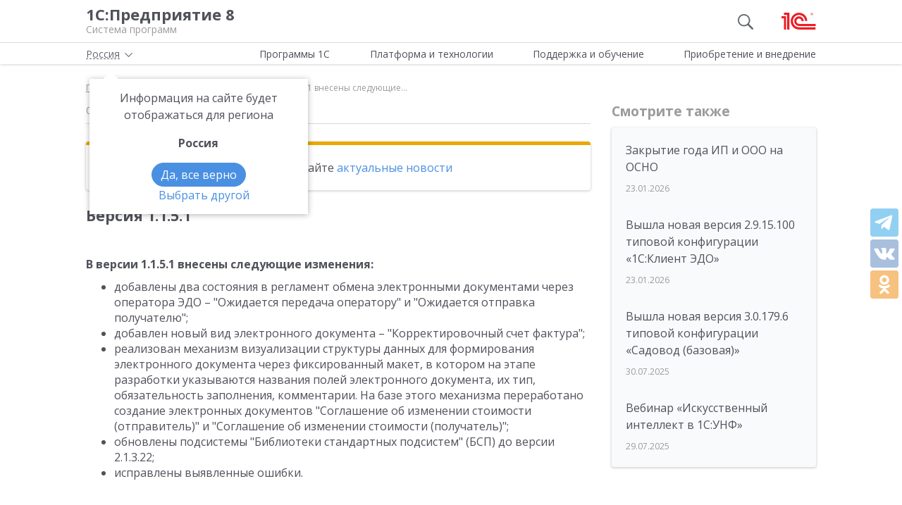

--- FILE ---
content_type: application/javascript
request_url: https://v8.1c.ru/local/templates/main/js/chunks/sidebar.d21791494d63e789e131.js
body_size: 767
content:
"use strict";(self.webpackChunkwp=self.webpackChunkwp||[]).push([[1061],{6961:function(e,n,s){function t(){a(),$(window).resize(a);var e,n,s,t=$("#nav-scroll-js");if(t.length>0){var o=!1;t.find("span").each(function(){var e=$(this),n=e.data("contents"),s=$(".content").find('[data-contents="'+n+'"]'),i=.5*e.height(),a=e.position().top+i-6,c=0;$("header .menu").length>0&&(c=$("header .menu").innerHeight()),e.on("click",function(){o=!0,t.addClass("showed").css({top:a+"px"}),t.find(".active").removeClass("active"),e.addClass("active"),$("html, body").stop().animate({scrollTop:$(s).offset().top-c-5},500,function(){o=!1})})}),c(),$(window).scroll(c)}function c(){if(!o){var e=0;$("header .menu").length>0&&(e=$("header .menu").innerHeight());var n=$(window).scrollTop()+e+6;$(".content").find("*[data-contents]").each(function(e){var s=$(this),i=s.data("contents"),a=$(".sidebar").find('[data-contents="'+i+'"]'),o=.5*a.height(),c=a.position().top+o-6,d=s.offset().top;d<=n&&(t.find(".active").removeClass("active"),t.addClass("showed").css({top:c+"px"}),a.addClass("active")),0==e&&d>n&&(t.removeClass("showed"),$("#nav-scroll-js span.active").removeClass("active"))})}}$(".breadcrumb-side").find(".opener").click(function(){$(this).parents(".breadcrumb-side .block").toggleClass("collapsed")}),e=$(".bg-to-top"),n=$(".sidebar"),s=!1,i()<=991&&(n.prepend(e),s=!0),$(window).resize(function(){i()<=991?s||(n.prepend(e),s=!0):s&&($(".full-width.content").prepend(e),s=!1)})}function i(){return window.innerWidth>0?window.innerWidth:screen.width}function a(){var e=$(".sidebar"),n=e.children(".sticky"),t=80;(e.hasClass("search")||e.hasClass("article_video")||e.hasClass("offset-top-small")||e.hasClass("lawmonitor")||e.hasClass("news-page"))&&(t=10),s.e(9444).then(s.t.bind(s,1318,23)).then(function(){s.g.sidebar=n.hcSticky({top:t,stickTo:".sidebar",stickyClass:"sticky",responsive:{991:{disable:!0}}})})}s.d(n,{default:function(){return t}})}}]);